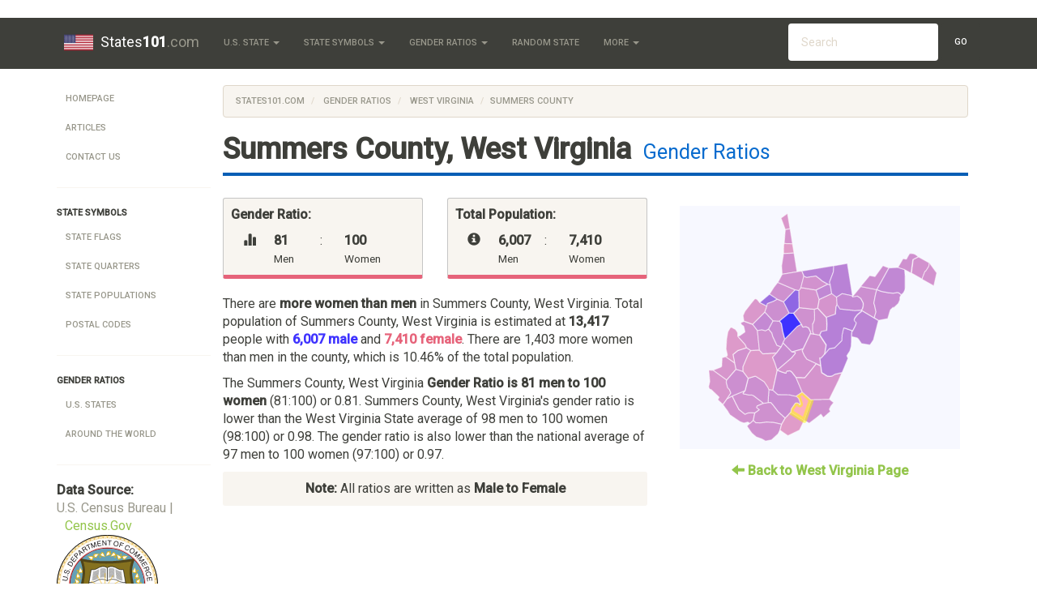

--- FILE ---
content_type: text/html; charset=UTF-8
request_url: https://www.states101.com/gender-ratios/west-virginia/summers-county
body_size: 7047
content:
<!DOCTYPE html>
<html lang="en">
<head>
    <meta charset="utf-8">
    <meta http-equiv="X-UA-Compatible" content="IE=edge">
    <meta name="viewport" content="width=device-width, initial-scale=1">

	<title> Summers County, West Virginia Gender Ratios
 </title>
	
			<!-- Meta -->
<META name="Keywords" content="U.S. State Symbols, Facts, and Much More" />
<META name="Description" content="Summers County, West Virginia Gender Ratio is 0.81. Gender Ratios compared to the rest of West Virginia
" />
<META name="Copyright" content="Copyright (C) 2026 States101.com" />
<META name="robots" content="index,follow" />
<META name="Distribution" content="Global" />
<META name="Rating" content="General" />

<!-- Custom CSS -->
<LINK href="//maxcdn.bootstrapcdn.com/bootswatch/3.3.5/sandstone/bootstrap.min.css" rel="stylesheet">
<LINK rel="StyleSheet" type="text/css" href="/css/styles.css"/>

<!-- Favicon -->
<LINK id="favicon" href="/favicon.ico" rel="icon" type="image/x-icon" />

<!-- HTML5 shim and Respond.js for IE8 support of HTML5 elements and media queries -->
<!--[if lt IE 9]>
  <script src="https://oss.maxcdn.com/html5shiv/3.7.2/html5shiv.min.js"></script>
  <script src="https://oss.maxcdn.com/respond/1.4.2/respond.min.js"></script>
<![endif]-->	</head>
<body>

			<!-- Static navbar -->
    <div class="navbar navbar-default navbar-static-top" role="navigation" id="top">
      <div class="container">
        <div class="navbar-header">
          <button type="button" class="navbar-toggle" data-toggle="collapse" data-target=".navbar-collapse">
            <span class="sr-only">Toggle navigation</span>
            <span class="icon-bar"></span>
            <span class="icon-bar"></span> 
            <span class="icon-bar"></span>
          </button>
          <a class="navbar-brand" href="/"> 
		      	<img src="/img/logo.png" alt="" id="logo" />
            States<b>101</b><span class='text-muted'>.com</span>
		      </a>
        </div>

        <div class="navbar-collapse collapse">
          <ul class="nav navbar-nav">

            <!-- Base Info -->
            <li class="dropdown">
              <a class="dropdown-toggle" data-toggle="dropdown" href="#" title="All 50 U.S. States"> U.S. State <span class="caret"></span></a>
              <ul class="dropdown-menu">
                                  <li> <a href="/alabama" title="Alabama State Page">Alabama</a> </li>
                                  <li> <a href="/alaska" title="Alaska State Page">Alaska</a> </li>
                                  <li> <a href="/arizona" title="Arizona State Page">Arizona</a> </li>
                                  <li> <a href="/arkansas" title="Arkansas State Page">Arkansas</a> </li>
                                  <li> <a href="/california" title="California State Page">California</a> </li>
                                  <li> <a href="/colorado" title="Colorado State Page">Colorado</a> </li>
                                  <li> <a href="/connecticut" title="Connecticut State Page">Connecticut</a> </li>
                                  <li> <a href="/delaware" title="Delaware State Page">Delaware</a> </li>
                                  <li> <a href="/district-of-columbia" title="District Of Columbia State Page">District Of Columbia</a> </li>
                                  <li> <a href="/florida" title="Florida State Page">Florida</a> </li>
                                  <li> <a href="/georgia" title="Georgia State Page">Georgia</a> </li>
                                  <li> <a href="/hawaii" title="Hawaii State Page">Hawaii</a> </li>
                                  <li> <a href="/idaho" title="Idaho State Page">Idaho</a> </li>
                                  <li> <a href="/illinois" title="Illinois State Page">Illinois</a> </li>
                                  <li> <a href="/indiana" title="Indiana State Page">Indiana</a> </li>
                                  <li> <a href="/iowa" title="Iowa State Page">Iowa</a> </li>
                                  <li> <a href="/kansas" title="Kansas State Page">Kansas</a> </li>
                                  <li> <a href="/kentucky" title="Kentucky State Page">Kentucky</a> </li>
                                  <li> <a href="/louisiana" title="Louisiana State Page">Louisiana</a> </li>
                                  <li> <a href="/maine" title="Maine State Page">Maine</a> </li>
                                  <li> <a href="/maryland" title="Maryland State Page">Maryland</a> </li>
                                  <li> <a href="/massachusetts" title="Massachusetts State Page">Massachusetts</a> </li>
                                  <li> <a href="/michigan" title="Michigan State Page">Michigan</a> </li>
                                  <li> <a href="/minnesota" title="Minnesota State Page">Minnesota</a> </li>
                                  <li> <a href="/mississippi" title="Mississippi State Page">Mississippi</a> </li>
                                  <li> <a href="/missouri" title="Missouri State Page">Missouri</a> </li>
                                  <li> <a href="/montana" title="Montana State Page">Montana</a> </li>
                                  <li> <a href="/nebraska" title="Nebraska State Page">Nebraska</a> </li>
                                  <li> <a href="/nevada" title="Nevada State Page">Nevada</a> </li>
                                  <li> <a href="/new-hampshire" title="New Hampshire State Page">New Hampshire</a> </li>
                                  <li> <a href="/new-jersey" title="New Jersey State Page">New Jersey</a> </li>
                                  <li> <a href="/new-mexico" title="New Mexico State Page">New Mexico</a> </li>
                                  <li> <a href="/new-york" title="New York State Page">New York</a> </li>
                                  <li> <a href="/north-carolina" title="North Carolina State Page">North Carolina</a> </li>
                                  <li> <a href="/north-dakota" title="North Dakota State Page">North Dakota</a> </li>
                                  <li> <a href="/ohio" title="Ohio State Page">Ohio</a> </li>
                                  <li> <a href="/oklahoma" title="Oklahoma State Page">Oklahoma</a> </li>
                                  <li> <a href="/oregon" title="Oregon State Page">Oregon</a> </li>
                                  <li> <a href="/pennsylvania" title="Pennsylvania State Page">Pennsylvania</a> </li>
                                  <li> <a href="/rhode-island" title="Rhode Island State Page">Rhode Island</a> </li>
                                  <li> <a href="/south-carolina" title="South Carolina State Page">South Carolina</a> </li>
                                  <li> <a href="/south-dakota" title="South Dakota State Page">South Dakota</a> </li>
                                  <li> <a href="/tennessee" title="Tennessee State Page">Tennessee</a> </li>
                                  <li> <a href="/texas" title="Texas State Page">Texas</a> </li>
                                  <li> <a href="/utah" title="Utah State Page">Utah</a> </li>
                                  <li> <a href="/vermont" title="Vermont State Page">Vermont</a> </li>
                                  <li> <a href="/virginia" title="Virginia State Page">Virginia</a> </li>
                                  <li> <a href="/washington" title="Washington State Page">Washington</a> </li>
                                  <li> <a href="/west-virginia" title="West Virginia State Page">West Virginia</a> </li>
                                  <li> <a href="/wisconsin" title="Wisconsin State Page">Wisconsin</a> </li>
                                  <li> <a href="/wyoming" title="Wyoming State Page">Wyoming</a> </li>
                              </ul>
            </li>

            <!-- Symbols -->
            <li class="dropdown">
              <a class="dropdown-toggle" data-toggle="dropdown" title="More State Facts" href="#"> State Symbols <span class="caret"></span></a>
              <ul class="dropdown-menu">
                <!--   <li class="divider"></li> -->
                                                                                        <li><a href="/flags" title="State Flags">State Flags</a></li>
                                                                        <li><a href="/quarters" title="State Quarters">State Quarters</a></li>
                                                                        <li><a href="/populations" title="State Populations">State Populations</a></li>
                                                  <li><a href="/articles/postal-codes" title="Postal Codes">Postal Codes</a></li>
              </ul>
            </li>

            <!-- Gender Ratios -->
            <li class="dropdown">
              <a class="dropdown-toggle" data-toggle="dropdown" title="U.S. Gender Ratios" href="#">Gender Ratios <span class="caret"></span></a>
              <ul class="dropdown-menu">
                <li> <a href="/gender-ratios" title="United States Gender Ratios">U.S. States</a> </li>
                <li> <a href="/gender-ratios/global" title="Global Gender Ratios">Global</a> </li>
              </ul>
            </li>

            <li>
              <a href="/random">Random State</a>
            </li>

            <!-- General -->
            <li class="dropdown">
              <a class="dropdown-toggle" data-toggle="dropdown" href="#"> More <span class="caret"></span></a>
              <ul class="dropdown-menu">
                <li><a href="/articles">Articles</a></li>
                <li><a href="/articles/demonyms">State Adjectives</a></li>
                <li><a href="/articles/postal-codes">State Postal Codes</a></li>
			          <li><a href="/contact" title="Contact Us">Contact</a></li>
              </ul>
            </li>

          </ul>

          <!-- Search Form -->
          <!-- sse -->
          <form class="navbar-form navbar-right navbar-input-group hidden-sm" role="search" action="/search">
            <div class="form-group">
              <script>
                var PubID = [
	
		'partner-pub-0583047843012866:6894591261'
	
	];
                document.write('<input type="hidden" name="cx" value="'+PubID.toString()+'" />');
              </script>
              <input type="hidden" name="cof" value="FORID:10" />
              <input type="hidden" name="ie" value="UTF-8" />
              <input type="text" name="q" class="form-control" placeholder="Search" />
              <button type="submit" class="btn btn-default search-button">Go</button>
            </div>
          </form>
          <!-- /sse -->

        </div><!--/.nav-collapse -->
      </div>
    </div>		
	<div id="body" class="body container">
		<div class="row-fluid">
		
				
		
							<div id="navbar-left" class="col-md-2 hidden-sm hidden-xs">
				<div id='side-nav' class="row">
											<!-- General Use Leftbar Nav -->
<ul class="nav nav-pills nav-stacked">
  <li><a href="/">Homepage</a></li>
  
  <li><a href="/articles">Articles</a></li>
  <li><a href="/contact">Contact Us</a></li>
  
  <li class="divider"> <hr class="less-margin" /> </li>

  <li> <b> State symbols </b> </li>
                  <li><a href="/flags" title="State Flags">State Flags</a></li>
                <li><a href="/quarters" title="State Quarters">State Quarters</a></li>
                <li><a href="/populations" title="State Populations">State Populations</a></li>
        <li><a href="/articles/postal-codes" title="Postal Codes">Postal Codes</a></li>
  
  <li class="divider"> <hr class="less-margin" /> </li>
  
  <li> <b> Gender Ratios </b> </li>
  <li> <a href="/gender-ratios" title="Gender Ratios in the United States">U.S. States</a> </li>
  <li> <a href="/gender-ratios/global" title="Gender Ratios Around the World">Around the World</a> </li>

  <li class="divider"> <hr class="less-margin" /> </li>
  
</ul>

<!-- Show data source -->
<div class="row credit">
  <div class="col-md-12">
    <strong> Data Source:</strong>
  </div>
  <div class="col-md-12">

  	          
              <span class="text-muted text-small">U.S. Census Bureau | <a href="http://www.census.gov/" target=_blank>Census.Gov</a></span>
        <img src='/img/Census_Bureau.svg' title='U.S. Census Bureau' width='125'/>
      
        
  </div>
</div>
									</div>
			</div>
			<div id="content" class="col-md-10">
					
				<div class="content">
				
															<ol class="breadcrumb">
					  <li><a href="/">States101.com</a></li>
					  <li><a href="/gender-ratios"> Gender Ratios </a></li>
<li><a href="/gender-ratios/west-virginia"> West Virginia </a></li>
<li class="active">Summers County</li>
					</ol>
									
										<h1 class="heading"> <b>Summers County, West Virginia</b> 
<span>Gender Ratios</span>
 </h1>
										
					
	<div class="row">
		<div class="col-md-7">

			<div class="row">
				<div class="col-md-6">	
					<div class='well well-sm pink-bg'>
						<p><b>Gender Ratio:</b></p>
						<div class='col-xs-2'>
							<span class="glyphicon glyphicon-stats right-spaced"></span>
						</div>
						<div class='col-xs-3'>
							<b> 81 </b> <br> <small> Men </small>
						</div>
						<div class='col-xs-1'>
							:
						</div>
						<div class='col-xs-3'>
							<b> 100 </b> <br> <small> Women </small>
						</div>
						<div class='clearfix'></div>
					</div>
				</div>
				<div class="col-md-6">
					<div class='well well-sm pink-bg'>
						<p><b>Total Population:</b></p>
						<div class='col-xs-2'>
							<span class="glyphicon glyphicon-info-sign right-spaced"></span>
						</div>
						<div class='col-xs-3'>
							<b> 6,007 </b> <br> <small> Men </small>
						</div>
						<div class='col-xs-1'>
							:
						</div>
						<div class='col-xs-3'>
							<b> 7,410 </b> <br> <small> Women </small>
						</div>
						<div class='clearfix'></div>
					</div>
				</div>
			</div>

			<p>
				There are

									<b>more women than men</b> in Summers County, West Virginia.
				
				Total population of Summers County, West Virginia is estimated at <b>13,417</b> people with <span class='male'>6,007 male</span> and <span class='female'>7,410 female</span>.

				There are 1,403 more women than men in the county,

				which is 10.46% of the total population. 
			</p>

			<p>
				The  Summers County, West Virginia <b>Gender Ratio is 81 men to 100 women</b> (81:100) or 0.81. 

				 Summers County, West Virginia's gender ratio is
											lower than
									the West Virginia State average of 98 men to 100 women (98:100) or 0.98.

				The gender ratio is also
											lower than
									the national average of 97 men to 100 women (97:100) or 0.97.
			<p>

			<div class="well well-sm text-center"><b>Note:</b> All ratios are written as <b>Male to Female</b></div>

		</div>

		<div class="col-md-5">
			<div id='map'></div>
			<div class='text-center top-spaced'><b><a href="/gender-ratios/west-virginia"> <span class="glyphicon glyphicon-arrow-left" aria-hidden="true"></span> Back to West Virginia Page</a></b></div>
		</div>
	</div>

	
	
		<div class="ResponsiveAd">
		<script async src="//pagead2.googlesyndication.com/pagead/js/adsbygoogle.js"></script>
		<!-- Top Responsive Unit -->
		<script>
		document.write('\
			<ins class="adsbygoogle"\
				style="display:block"\
				data-ad-client="ca-p'+'ub-05830'+'4784301'+'2866"\
				data-ad-slot="8838352467"\
				data-ad-format="auto"></ins>\
		');
		</script>
		<script>
		(adsbygoogle = window.adsbygoogle || []).push({});
		</script>
		</div>
	
	
	
	<h2> Summers County, West Virginia Gender Ratios By Age </h2>
	<p>
		Gender Ratios vary by age group as well as location. The table below shows the gender ratios breakdown in Summers County, West Virginia by age.
	</p>

	<div class="table-responsive">
		<table class='table table-striped table-bordered sortable'><thead><tr><th>Age Range</th><th>Summers County Ratio</th><th>West Virginia State Ratio</th><th>Nationwide Ratio</th></tr></thead><tbody><tr><td sorttable_customkey=0 class=''>0 to 4</td><td sorttable_customkey=0.88 class='female'>88 to 100 </td><td sorttable_customkey=1.04 class='male'>104 to 100</td><td sorttable_customkey=1.04 class='male'>104 to 100</td></tr><tr><td sorttable_customkey=5 class=''>5 to 9</td><td sorttable_customkey=1.09 class='male'>109 to 100 </td><td sorttable_customkey=1.06 class='male'>106 to 100</td><td sorttable_customkey=1.04 class='male'>104 to 100</td></tr><tr><td sorttable_customkey=10 class=''>10 to 14</td><td sorttable_customkey=1.03 class='male'>103 to 100 </td><td sorttable_customkey=1.04 class='male'>104 to 100</td><td sorttable_customkey=1.04 class='male'>104 to 100</td></tr><tr><td sorttable_customkey=15 class=''>15 to 19</td><td sorttable_customkey=0.89 class='female'>89 to 100 </td><td sorttable_customkey=1.06 class='male'>106 to 100</td><td sorttable_customkey=1.05 class='male'>105 to 100</td></tr><tr><td sorttable_customkey=20 class=''>20 to 24</td><td sorttable_customkey=0.81 class='female'>81 to 100 </td><td sorttable_customkey=1.03 class='male'>103 to 100</td><td sorttable_customkey=1.05 class='male'>105 to 100</td></tr><tr><td sorttable_customkey=25 class=''>25 to 29</td><td sorttable_customkey=0.53 class='female'>53 to 100 </td><td sorttable_customkey=1.05 class='male'>105 to 100</td><td sorttable_customkey=1.00 class='neutral'>100 to 100</td></tr><tr><td sorttable_customkey=30 class=''>30 to 34</td><td sorttable_customkey=0.66 class='female'>66 to 100 </td><td sorttable_customkey=1.03 class='male'>103 to 100</td><td sorttable_customkey=1.00 class='neutral'>100 to 100</td></tr><tr><td sorttable_customkey=35 class=''>35 to 39</td><td sorttable_customkey=0.7 class='female'>70 to 100 </td><td sorttable_customkey=1.02 class='male'>102 to 100</td><td sorttable_customkey=1.00 class='neutral'>100 to 100</td></tr><tr><td sorttable_customkey=40 class=''>40 to 44</td><td sorttable_customkey=0.7 class='female'>70 to 100 </td><td sorttable_customkey=1.02 class='male'>102 to 100</td><td sorttable_customkey=1.00 class='neutral'>100 to 100</td></tr><tr><td sorttable_customkey=45 class=''>45 to 49</td><td sorttable_customkey=0.71 class='female'>71 to 100 </td><td sorttable_customkey=1.01 class='male'>101 to 100</td><td sorttable_customkey=1.00 class='neutral'>100 to 100</td></tr><tr><td sorttable_customkey=50 class=''>50 to 54</td><td sorttable_customkey=0.74 class='female'>74 to 100 </td><td sorttable_customkey=0.97 class='female'>97 to 100</td><td sorttable_customkey=1.00 class='neutral'>100 to 100</td></tr><tr><td sorttable_customkey=55 class=''>55 to 59</td><td sorttable_customkey=0.85 class='female'>85 to 100 </td><td sorttable_customkey=0.96 class='female'>96 to 100</td><td sorttable_customkey=0.93 class='female'>93 to 100</td></tr><tr><td sorttable_customkey=60 class=''>60 to 64</td><td sorttable_customkey=1.07 class='male'>107 to 100 </td><td sorttable_customkey=0.95 class='female'>95 to 100</td><td sorttable_customkey=0.93 class='female'>93 to 100</td></tr><tr><td sorttable_customkey=65 class=''>65 to 69</td><td sorttable_customkey=0.97 class='female'>97 to 100 </td><td sorttable_customkey=0.95 class='female'>95 to 100</td><td sorttable_customkey=0.79 class='female'>79 to 100</td></tr><tr><td sorttable_customkey=70 class=''>70 to 74</td><td sorttable_customkey=0.9 class='female'>90 to 100 </td><td sorttable_customkey=0.9 class='female'>90 to 100</td><td sorttable_customkey=0.79 class='female'>79 to 100</td></tr><tr><td sorttable_customkey=75 class=''>75 to 79</td><td><span sorttable_customkey=0.74 class='female'>74 to 100 </span><b>&dagger;</b></td><td sorttable_customkey=0.81 class='female'>81 to 100</td><td sorttable_customkey=0.79 class='female'>79 to 100</td></tr><tr><td sorttable_customkey=80 class=''>80 to 84</td><td><span sorttable_customkey=0.67 class='female'>67 to 100 </span><b>&dagger;</b></td><td sorttable_customkey=0.67 class='female'>67 to 100</td><td sorttable_customkey=0.79 class='female'>79 to 100</td></tr><tr><td sorttable_customkey=85 class=''>85 and over</td><td><span sorttable_customkey=0.69 class='female'>69 to 100 </span><b>&dagger;</b></td><td sorttable_customkey=0.51 class='female'>51 to 100</td><td sorttable_customkey=0.79 class='female'>79 to 100</td></tr></tbody></table>

		 
			<em><b>&dagger;</b> Due to very low population in this demographic, the ratio shown is not statistically significant.</em>
			</div>

	<div class="row">
	<div class="col-xs-12">
	<a class='pull-right' href='#top'>
		Goto Top <span class="glyphicon glyphicon-arrow-up" aria-hidden="true"></span>
	</a>
	</div>
	</div>

	<div class='row'>
		<div class='col-md-7'>
			<div class="well">
				<h3> Cities in Summers County, West Virginia </h3>
				<p>
											Gender Ratios on this page are an aggregate of the gender ratios in the following cities within the region:
						<br>
						<b >Forest Hill</b>, <b >Green Sulphur Springs</b>, <b >Hinton</b>, <b >Jumping Branch</b>, <b >Meadow Creek</b>, <b >Nimitz</b>, <b >Pence Springs</b>, <b >Pipestem</b>, <b >Sandstone</b>, and <b >Talcott</b>.
									</p>
				<p>
											Other acceptable city names that fall in this region include:
						<br>
						<b >Ballengee</b>, <b >Brooks</b>, <b >True</b>, <b >Grn Sphr Spgs</b>, <b >Meadow Bridge</b>, <b >Indian Mills</b>, <b >Jumping Br</b>, <b >Streeter</b>, and <b >Lovern</b>.
					
				</p>
			</div>
		</div>
		<div class="col-md-5">
			
	
		<div class="ResponsiveAd">
		<script async src="//pagead2.googlesyndication.com/pagead/js/adsbygoogle.js"></script>
		<!-- Right Responsive Unit -->
		<script>
		document.write('\
			<ins class="adsbygoogle"\
				style="display:block"\
				data-ad-client="ca-p'+'ub-05830'+'4784301'+'2866"\
				data-ad-slot="3570548066"\
				data-ad-format="auto"></ins>\
		');
		</script>
		<script>
		(adsbygoogle = window.adsbygoogle || []).push({});
		</script>
		</div>
	
	
		</div>
	</div>

	<div class="row">
	<div class="col-xs-12">
	<a class='pull-right' href='#top'>
		Goto Top <span class="glyphicon glyphicon-arrow-up" aria-hidden="true"></span>
	</a>
	</div>
	</div>

	<div class='row'>
	<div class="col-md-12">
		<h3> Related Articles </h3>
		<ul>
						<li><a href="/articles/gender-ratios-in-washington-dc">Gender Ratios in Washington D.C.</a></li>
						<li><a href="/articles/gender-ratio-factors">Factors Affecting Gender Ratios</a></li>
						<li><a href="/articles/gender-ratios-in-asia">Gender Ratios in Asia</a></li>
						<li><a href="/articles/countries-with-highest-lowest-gender-ratios">List Countries with the Highest and Lowest Gender Ratios</a></li>
						<li><a href="/articles/us-cities-with-best-ratios">U.S. Cities with the Best Gender Ratios for Men and Women</a></li>
					</ul>
	</div>
	</div>

				</div>
			</div>
		</div><!-- /row-fluid -->		
	</div> <!-- /container -->

			<footer>
	<div class="container">
		<p>
			&copy; 2026 <b class="copyright">States101.com</b>. All rights reserved. <a href="/site-map">View Sitemap</a>. Usage is subject to our <a href="/legal">Terms and Privacy Policy</a>.
			<img src="/img/taj.gif" width="20" title="Made with Love while backpacking through India" />
		</p>
		<p><a href="/">States101.com</a> is a free public resource site, and is not affiliated with the United States government or any Government agency</p>
				<p>
			We have detected that your current location is <a href="/massachusetts">Massachusetts</a>.
		</p>
		
		<p>
			You may also be interested in our sister-site <a href="https://romannumerals.guide" target=_blank>romannumerals.guide</a> &mdash; a great resource for teaching roman numerals in the classroom.
		</p>
		<img src="/img/ProudDevelopmentLogo.png" title="States101.com is created by Proud Development">
	</div>
</footer>


<!-- Only shows up when printed -->
<div class="visible-print-block text-center">
	** This Document Provided By <b>States<b>101</b><span class='text-muted'>.com</span></b> ** <br />
	<i><b>Source:</b> https://www.states101.com/gender-ratios/west-virginia/summers-county </i>
</div>

<!-- Bootstrap and jQuery -->
<SCRIPT src="//cdnjs.cloudflare.com/ajax/libs/jquery/2.1.4/jquery.min.js" type="text/javascript"></SCRIPT>
<SCRIPT src="//maxcdn.bootstrapcdn.com/bootstrap/3.3.5/js/bootstrap.min.js"></SCRIPT>
<SCRIPT src="//cdnjs.cloudflare.com/ajax/libs/jquery-validate/1.14.0/jquery.validate.min.js"></SCRIPT>
<SCRIPT src="/js/global.js"></SCRIPT>

<script>
  (function(i,s,o,g,r,a,m){i['GoogleAnalyticsObject']=r;i[r]=i[r]||function(){
  (i[r].q=i[r].q||[]).push(arguments)},i[r].l=1*new Date();a=s.createElement(o),
  m=s.getElementsByTagName(o)[0];a.async=1;a.src=g;m.parentNode.insertBefore(a,m)
  })(window,document,'script','//www.google-analytics.com/analytics.js','ga');

  ga('cre'+'ate', 'U'+'A-630'+'73'+'72'+'9-2', 'au'+'to');
  ga('send', 'page'+'view');

</script>

<!-- Page-Specific Scripts -->

<link rel="StyleSheet" href="/css/ezmap.css"/>
<script src="/js/jquery.ezmap.js"></script>
<script src="/js/maps/counties/jquery.ezmap.usa-wv.js"></script>
<script>
	// Map data
	var map_data = {
										"barbour" : 96,
								"berkeley" : 97,
								"boone" : 99,
								"braxton" : 101,
								"brooke" : 96,
								"cabell" : 95,
								"calhoun" : 101,
								"clay" : 100,
								"doddridge" : 121,
								"fayette" : 101,
								"gilmer" : 151,
								"grant" : 99,
								"greenbrier" : 96,
								"hampshire" : 103,
								"hancock" : 94,
								"hardy" : 101,
								"harrison" : 96,
								"jackson" : 97,
								"jefferson" : 97,
								"kanawha" : 93,
								"lewis" : 98,
								"lincoln" : 99,
								"logan" : 98,
								"marion" : 97,
								"marshall" : 97,
								"mason" : 93,
								"mcdowell" : 98,
								"mercer" : 92,
								"mineral" : 99,
								"mingo" : 97,
								"monongalia" : 106,
								"monroe" : 98,
								"morgan" : 98,
								"nicholas" : 97,
								"ohio" : 92,
								"pendleton" : 105,
								"pleasants" : 116,
								"pocahontas" : 107,
								"preston" : 106,
								"putnam" : 97,
								"raleigh" : 100,
								"randolph" : 107,
								"ritchie" : 99,
								"roane" : 98,
								"summers" : 81,
								"taylor" : 103,
								"tucker" : 102,
								"tyler" : 98,
								"upshur" : 98,
								"wayne" : 95,
								"webster" : 98,
								"wetzel" : 98,
								"wirt" : 102,
								"wood" : 94,
								"wyoming" : 98,
						'max' : 151,
		'min' : 49,
	};
	var map_tokens = {
					"barbour" : "barbour-county",
					"berkeley" : "berkeley-county",
					"boone" : "boone-county",
					"braxton" : "braxton-county",
					"brooke" : "brooke-county",
					"cabell" : "cabell-county",
					"calhoun" : "calhoun-county",
					"clay" : "clay-county",
					"doddridge" : "doddridge-county",
					"fayette" : "fayette-county",
					"gilmer" : "gilmer-county",
					"grant" : "grant-county",
					"greenbrier" : "greenbrier-county",
					"hampshire" : "hampshire-county",
					"hancock" : "hancock-county",
					"hardy" : "hardy-county",
					"harrison" : "harrison-county",
					"jackson" : "jackson-county",
					"jefferson" : "jefferson-county",
					"kanawha" : "kanawha-county",
					"lewis" : "lewis-county",
					"lincoln" : "lincoln-county",
					"logan" : "logan-county",
					"marion" : "marion-county",
					"marshall" : "marshall-county",
					"mason" : "mason-county",
					"mcdowell" : "mcdowell-county",
					"mercer" : "mercer-county",
					"mineral" : "mineral-county",
					"mingo" : "mingo-county",
					"monongalia" : "monongalia-county",
					"monroe" : "monroe-county",
					"morgan" : "morgan-county",
					"nicholas" : "nicholas-county",
					"ohio" : "ohio-county",
					"pendleton" : "pendleton-county",
					"pleasants" : "pleasants-county",
					"pocahontas" : "pocahontas-county",
					"preston" : "preston-county",
					"putnam" : "putnam-county",
					"raleigh" : "raleigh-county",
					"randolph" : "randolph-county",
					"ritchie" : "ritchie-county",
					"roane" : "roane-county",
					"summers" : "summers-county",
					"taylor" : "taylor-county",
					"tucker" : "tucker-county",
					"tyler" : "tyler-county",
					"upshur" : "upshur-county",
					"wayne" : "wayne-county",
					"webster" : "webster-county",
					"wetzel" : "wetzel-county",
					"wirt" : "wirt-county",
					"wood" : "wood-county",
					"wyoming" : "wyoming-county",
			};

	/* Initialize the map. */
	jQuery('#map').easySVGmap({
		map: 'usa-wv',
		values: map_data,
		enableZoom: false,
		showLabel: true,
		color: '#fff',
		borderColor: '#fff',
		borderWidth: '.2',
		borderOpacity: '.5',
		scaleColors: ['#E6637A', '#FFB0BF','#3E32FF'], 
		backgroundColor: '#F7F8FF',
		multiSelectRegion: false,
		hoverOpacity: 0.7,
		normalizeFunction: function(value) {
		  if (value > 150) return 150;
		  else if (value < 50) return 50;
		  else return value;
		},
		onLabelShow: function(element, label, code, value) {
			label.html("Gender Ratio in "+label.text()+" County is "+map_data[code]+" Men to 100 Women");
		},
		onRegionClick: function(element, code, region)
		{
			// Links to /statename
			window.location = "/gender-ratios/west-virginia/"+map_tokens[code];
		}
	});

	// Highlight the current county
	$("#ezmap1_summers").attr("stroke", "#FFFF00").attr("stroke-width", 1);

</script>

<script>
	$("#favicon").attr("href","/img/flags/png/small/west-virginia.png");
</script>
<script type="text/javascript" src="/js/tablesort.min.js"></script>
		
<script defer src="https://static.cloudflareinsights.com/beacon.min.js/vcd15cbe7772f49c399c6a5babf22c1241717689176015" integrity="sha512-ZpsOmlRQV6y907TI0dKBHq9Md29nnaEIPlkf84rnaERnq6zvWvPUqr2ft8M1aS28oN72PdrCzSjY4U6VaAw1EQ==" data-cf-beacon='{"version":"2024.11.0","token":"162b04f4232046d0abc732f8ee4533b0","r":1,"server_timing":{"name":{"cfCacheStatus":true,"cfEdge":true,"cfExtPri":true,"cfL4":true,"cfOrigin":true,"cfSpeedBrain":true},"location_startswith":null}}' crossorigin="anonymous"></script>
</body>
</html>

--- FILE ---
content_type: text/html; charset=utf-8
request_url: https://www.google.com/recaptcha/api2/aframe
body_size: 268
content:
<!DOCTYPE HTML><html><head><meta http-equiv="content-type" content="text/html; charset=UTF-8"></head><body><script nonce="KaYpPjJtPcSbnKpFWqL0Kw">/** Anti-fraud and anti-abuse applications only. See google.com/recaptcha */ try{var clients={'sodar':'https://pagead2.googlesyndication.com/pagead/sodar?'};window.addEventListener("message",function(a){try{if(a.source===window.parent){var b=JSON.parse(a.data);var c=clients[b['id']];if(c){var d=document.createElement('img');d.src=c+b['params']+'&rc='+(localStorage.getItem("rc::a")?sessionStorage.getItem("rc::b"):"");window.document.body.appendChild(d);sessionStorage.setItem("rc::e",parseInt(sessionStorage.getItem("rc::e")||0)+1);localStorage.setItem("rc::h",'1769365350754');}}}catch(b){}});window.parent.postMessage("_grecaptcha_ready", "*");}catch(b){}</script></body></html>

--- FILE ---
content_type: application/javascript; charset=utf-8
request_url: https://www.states101.com/js/tablesort.min.js
body_size: 1859
content:
function dean_addEvent(t,e,r){if(t.addEventListener)t.addEventListener(e,r,!1);else{r.$$guid||(r.$$guid=dean_addEvent.guid++),t.events||(t.events={});var o=t.events[e];o||(o=t.events[e]={},t["on"+e]&&(o[0]=t["on"+e])),o[r.$$guid]=r,t["on"+e]=handleEvent}}function removeEvent(t,e,r){t.removeEventListener?t.removeEventListener(e,r,!1):t.events&&t.events[e]&&delete t.events[e][r.$$guid]}function handleEvent(t){var e=!0;t=t||fixEvent(((this.ownerDocument||this.document||this).parentWindow||window).event);var r=this.events[t.type];for(var o in r)this.$$handleEvent=r[o],this.$$handleEvent(t)===!1&&(e=!1);return e}function fixEvent(t){return t.preventDefault=fixEvent.preventDefault,t.stopPropagation=fixEvent.stopPropagation,t}var stIsIE=!1;if(sorttable={init:function(){arguments.callee.done||(arguments.callee.done=!0,_timer&&clearInterval(_timer),document.createElement&&document.getElementsByTagName&&(sorttable.DATE_RE=/^(\d\d?)[\/\.-](\d\d?)[\/\.-]((\d\d)?\d\d)$/,forEach(document.getElementsByTagName("table"),function(t){-1!=t.className.search(/\bsortable\b/)&&sorttable.makeSortable(t)})))},makeSortable:function(t){if(0==t.getElementsByTagName("thead").length&&(the=document.createElement("thead"),the.appendChild(t.rows[0]),t.insertBefore(the,t.firstChild)),null==t.tHead&&(t.tHead=t.getElementsByTagName("thead")[0]),1==t.tHead.rows.length){sortbottomrows=[];for(var e=0;e<t.rows.length;e++)-1!=t.rows[e].className.search(/\bsortbottom\b/)&&(sortbottomrows[sortbottomrows.length]=t.rows[e]);if(sortbottomrows){null==t.tFoot&&(tfo=document.createElement("tfoot"),t.appendChild(tfo));for(var e=0;e<sortbottomrows.length;e++)tfo.appendChild(sortbottomrows[e]);delete sortbottomrows}headrow=t.tHead.rows[0].cells;for(var e=0;e<headrow.length;e++)headrow[e].className.match(/\bsorttable_nosort\b/)||(mtch=headrow[e].className.match(/\bsorttable_([a-z0-9]+)\b/),mtch&&(override=mtch[1]),headrow[e].sorttable_sortfunction=mtch&&"function"==typeof sorttable["sort_"+override]?sorttable["sort_"+override]:sorttable.guessType(t,e),headrow[e].sorttable_columnindex=e,headrow[e].sorttable_tbody=t.tBodies[0],dean_addEvent(headrow[e],"click",sorttable.innerSortFunction=function(){if(-1!=this.className.search(/\bsorttable_sorted\b/))return sorttable.reverse(this.sorttable_tbody),this.className=this.className.replace("sorttable_sorted","sorttable_sorted_reverse"),this.removeChild(document.getElementById("sorttable_sortfwdind")),sortrevind=document.createElement("span"),sortrevind.id="sorttable_sortrevind",sortrevind.innerHTML=stIsIE?'&nbsp<font face="webdings">5</font>':"&nbsp;&#x25B4;",void this.appendChild(sortrevind);if(-1!=this.className.search(/\bsorttable_sorted_reverse\b/))return sorttable.reverse(this.sorttable_tbody),this.className=this.className.replace("sorttable_sorted_reverse","sorttable_sorted"),this.removeChild(document.getElementById("sorttable_sortrevind")),sortfwdind=document.createElement("span"),sortfwdind.id="sorttable_sortfwdind",sortfwdind.innerHTML=stIsIE?'&nbsp<font face="webdings">6</font>':"&nbsp;&#x25BE;",void this.appendChild(sortfwdind);theadrow=this.parentNode,forEach(theadrow.childNodes,function(t){1==t.nodeType&&(t.className=t.className.replace("sorttable_sorted_reverse",""),t.className=t.className.replace("sorttable_sorted",""))}),sortfwdind=document.getElementById("sorttable_sortfwdind"),sortfwdind&&sortfwdind.parentNode.removeChild(sortfwdind),sortrevind=document.getElementById("sorttable_sortrevind"),sortrevind&&sortrevind.parentNode.removeChild(sortrevind),this.className+=" sorttable_sorted",sortfwdind=document.createElement("span"),sortfwdind.id="sorttable_sortfwdind",sortfwdind.innerHTML=stIsIE?'&nbsp<font face="webdings">6</font>':"&nbsp;&#x25BE;",this.appendChild(sortfwdind),row_array=[],col=this.sorttable_columnindex,rows=this.sorttable_tbody.rows;for(var t=0;t<rows.length;t++)row_array[row_array.length]=[sorttable.getInnerText(rows[t].cells[col]),rows[t]];row_array.sort(this.sorttable_sortfunction),tb=this.sorttable_tbody;for(var t=0;t<row_array.length;t++)tb.appendChild(row_array[t][1]);delete row_array}))}},guessType:function(t,e){sortfn=sorttable.sort_alpha;for(var r=0;r<t.tBodies[0].rows.length;r++)if(text=sorttable.getInnerText(t.tBodies[0].rows[r].cells[e]),""!=text){if(text.match(/^-?[£$¤]?[\d,.]+%?$/))return sorttable.sort_numeric;if(possdate=text.match(sorttable.DATE_RE),possdate){if(first=parseInt(possdate[1]),second=parseInt(possdate[2]),first>12)return sorttable.sort_ddmm;if(second>12)return sorttable.sort_mmdd;sortfn=sorttable.sort_ddmm}}return sortfn},getInnerText:function(t){if(!t)return"";if(hasInputs="function"==typeof t.getElementsByTagName&&t.getElementsByTagName("input").length,null!=t.getAttribute("sorttable_customkey"))return t.getAttribute("sorttable_customkey");if("undefined"!=typeof t.textContent&&!hasInputs)return t.textContent.replace(/^\s+|\s+$/g,"");if("undefined"!=typeof t.innerText&&!hasInputs)return t.innerText.replace(/^\s+|\s+$/g,"");if("undefined"!=typeof t.text&&!hasInputs)return t.text.replace(/^\s+|\s+$/g,"");switch(t.nodeType){case 3:if("input"==t.nodeName.toLowerCase())return t.value.replace(/^\s+|\s+$/g,"");case 4:return t.nodeValue.replace(/^\s+|\s+$/g,"");case 1:case 11:for(var e="",r=0;r<t.childNodes.length;r++)e+=sorttable.getInnerText(t.childNodes[r]);return e.replace(/^\s+|\s+$/g,"");default:return""}},reverse:function(t){newrows=[];for(var e=0;e<t.rows.length;e++)newrows[newrows.length]=t.rows[e];for(var e=newrows.length-1;e>=0;e--)t.appendChild(newrows[e]);delete newrows},sort_numeric:function(t,e){return aa=parseFloat(t[0].replace(/[^0-9.-]/g,"")),isNaN(aa)&&(aa=0),bb=parseFloat(e[0].replace(/[^0-9.-]/g,"")),isNaN(bb)&&(bb=0),aa-bb},sort_alpha:function(t,e){return t[0]==e[0]?0:t[0]<e[0]?-1:1},sort_ddmm:function(t,e){return mtch=t[0].match(sorttable.DATE_RE),y=mtch[3],m=mtch[2],d=mtch[1],1==m.length&&(m="0"+m),1==d.length&&(d="0"+d),dt1=y+m+d,mtch=e[0].match(sorttable.DATE_RE),y=mtch[3],m=mtch[2],d=mtch[1],1==m.length&&(m="0"+m),1==d.length&&(d="0"+d),dt2=y+m+d,dt1==dt2?0:dt1<dt2?-1:1},sort_mmdd:function(t,e){return mtch=t[0].match(sorttable.DATE_RE),y=mtch[3],d=mtch[2],m=mtch[1],1==m.length&&(m="0"+m),1==d.length&&(d="0"+d),dt1=y+m+d,mtch=e[0].match(sorttable.DATE_RE),y=mtch[3],d=mtch[2],m=mtch[1],1==m.length&&(m="0"+m),1==d.length&&(d="0"+d),dt2=y+m+d,dt1==dt2?0:dt1<dt2?-1:1},shaker_sort:function(t,e){for(var r=0,o=t.length-1,n=!0;n;){n=!1;for(var s=r;o>s;++s)if(e(t[s],t[s+1])>0){var a=t[s];t[s]=t[s+1],t[s+1]=a,n=!0}if(o--,!n)break;for(var s=o;s>r;--s)if(e(t[s],t[s-1])<0){var a=t[s];t[s]=t[s-1],t[s-1]=a,n=!0}r++}}},document.addEventListener&&document.addEventListener("DOMContentLoaded",sorttable.init,!1),/WebKit/i.test(navigator.userAgent))var _timer=setInterval(function(){/loaded|complete/.test(document.readyState)&&sorttable.init()},10);window.onload=sorttable.init,dean_addEvent.guid=1,fixEvent.preventDefault=function(){this.returnValue=!1},fixEvent.stopPropagation=function(){this.cancelBubble=!0},Array.forEach||(Array.forEach=function(t,e,r){for(var o=0;o<t.length;o++)e.call(r,t[o],o,t)}),Function.prototype.forEach=function(t,e,r){for(var o in t)"undefined"==typeof this.prototype[o]&&e.call(r,t[o],o,t)},String.forEach=function(t,e,r){Array.forEach(t.split(""),function(o,n){e.call(r,o,n,t)})};var forEach=function(t,e,r){if(t){var o=Object;if(t instanceof Function)o=Function;else{if(t.forEach instanceof Function)return void t.forEach(e,r);"string"==typeof t?o=String:"number"==typeof t.length&&(o=Array)}o.forEach(t,e,r)}};


--- FILE ---
content_type: application/javascript; charset=utf-8
request_url: https://www.states101.com/js/maps/counties/jquery.ezmap.usa-wv.js
body_size: 4144
content:
/**
 * easySVGmap - usa-wv
 *
 * Created by easySVGmap - http://www.easySVGmap.com
 *
 * Copyright 2015 - All rights reserved
 * 
 * Commercial License
 */
 jQuery.fn.easySVGmap("addMap", "usa-wv", {width:49,height:49,
pathes:{
    berkeley:{name:"Berkeley",path:"m 44.37,10.28 2.22,1.23 -0.10,0.60 -0.08,0.18 -0.52,0.80 -0.18,0.12 -0.06,0.13 -0.46,1.18 -0.01,0.07 -0.00,0.2 -2.21,-1.25 0.36,-2.69 0.02,-0.05 1.06,-0.54"},
        jefferson:{name:"Jefferson",path:"m 46.60,11.51 1.46,2.00 -0.59,2.61 -2.32,-1.30 0.00,-0.2 0.01,-0.07 0.46,-1.18 0.06,-0.13 0.18,-0.12 0.52,-0.80 0.08,-0.18 0.10,-0.60"},
        cabell:{name:"Cabell",path:"m 5.47,30.38 1.84,1.27 0.27,1.27 -1.89,2.18 -2.74,-1.98 1.59,-0.63 0.09,-0.06 0.05,-0.06 0.02,-0.07 0.01,-0.08 0.01,-0.09 0.04,-0.92 0.00,-0.02 0.00,-0.56 0.65,-0.21"},
        wayne:{name:"Wayne",path:"m 2.96,33.13 2.74,1.98 -0.08,0.37 0.27,1.10 0.04,0.06 0.34,0.36 0.28,0.71 -0.74,1.10 -0.86,1.21 -1.04,-0.96 0.26,-0.45 0,-0.07 -0.00,-0.01 -0.01,-0.01 -1.58,-1.51 -0.02,-0.00 -0.19,-0.04 -0.18,-0.16 0,-0.01 -0.09,-0.22 -0.04,-0.11 0,-0.00 0.25,-1.10 -0.21,-2.26 0.88,0.02"},
        mingo:{name:"Mingo",path:"m 5.82,38.85 1.09,-0.56 -0.04,0.16 0.74,1.51 0.57,1.08 1.21,0.97 0.24,-0.11 0.34,-0.15 0.65,-0.05 0.74,0.04 -0.31,1.51 -0.65,0.58 -0.45,-0.27 -0.39,0.11 -0.4,0.09 -0.73,-0.26 -0.00,0 -2.05,-1.38 -0.37,-0.58 -0.01,-0.06 0.00,-0.00 -1.04,-1.41 0.86,-1.21"},
        logan:{name:"Logan",path:"m 9.40,37.25 -0.25,0.28 -0.14,0.22 0,0.06 0.03,0.05 1.22,0.26 0.41,-0.04 0.40,0.14 1.42,1.08 0.46,0.36 0.12,0.13 -1.22,0.52 -0.10,0.31 0.55,0.42 -0.42,0.34 -0.50,0.33 -0.74,-0.04 -0.65,0.05 -0.34,0.15 -0.24,0.11 -1.21,-0.97 -0.57,-1.08 -0.74,-1.51 0.04,-0.16 2.48,-1.03"},
        wyoming:{name:"Wyoming",path:"m 13.11,39.80 0.92,-0.17 0.58,0.02 0.35,0.37 1.12,1.46 1.41,1.28 -0.72,1.24 -1.54,-0.35 -1.51,-0.07 -1.27,0.15 -0.87,-0.02 -0.50,-0.46 0.31,-1.51 0.50,-0.33 0.42,-0.34 -0.55,-0.42 0.10,-0.31 1.22,-0.52"},
        mcdowell:{name:"McDowell",path:"m 11.08,43.26 0.50,0.46 0.87,0.02 1.27,-0.15 1.51,0.07 1.54,0.35 -0.33,1.19 -0.37,0.75 -0.88,0.80 -0.00,0.00 -0.44,0.40 -0.03,0.01 -1.18,0.23 -0.67,-0.40 -1.14,-0.41 -0.11,-0.06 -0.00,0 -0.84,-0.73 -0.87,-1.23 -0.07,-0.19 0.02,-0.08 0.45,-0.41 0.14,-0.06 0.65,-0.58"},
        mercer:{name:"Mercer",path:"m 18.64,41.58 2.68,1.66 -0.92,1.94 -2.35,1.13 -1.58,-1.10 0.33,-1.19 0.72,-1.24 1.12,-1.20"},
        monroe:{name:"Monroe",path:"m 22.66,39.05 3.75,-0.09 0.88,0.69 -0.58,0.70 -0.31,0.65 0.23,0.42 -1.15,1.01 -0.29,0.24 -0.48,-0.69 -1.01,0.80 -0.10,0.08 -1.25,0.94 -1.00,-0.57 0.60,-1.81 0.71,-1.95 0.06,-0.23 -0.06,-0.21"},
        summers:{name:"Summers",path:"m 20.95,37.51 1.71,1.53 0.06,0.21 -0.06,0.23 -0.71,1.95 -0.60,1.81 -0.01,-0.01 -2.68,-1.66 0.11,-0.59 0.04,-0.11 0.76,-1.1 0.30,-0.05 0.10,0.01 0.33,0.13 0.10,0.10 0,0.14 0.06,0.01 0.13,-0.1 0.00,-0.04 -0.01,-0.08 -0.33,-1.03 -0.38,-0.39 -0.12,-0.07 -0.08,-0.01 1.28,-0.86"},
        raleigh:{name:"Raleigh",path:"m 14.22,37.02 0.79,0.11 0.95,0.85 0.06,0.04 2.25,0.03 1.37,0.31 0.08,0.01 0.12,0.07 0.38,0.39 0.33,1.03 0.01,0.08 -0.00,0.04 -0.13,0.1 -0.06,-0.01 0,-0.14 -0.10,-0.10 -0.33,-0.13 -0.10,-0.01 -0.30,0.05 -0.76,1.1 -0.04,0.11 -0.11,0.59 -1.12,1.20 -1.41,-1.28 -1.12,-1.46 -0.35,-0.37 -0.58,-0.02 0.18,-2.61"},
        boone:{name:"Boone",path:"m 14.22,37.02 -0.18,2.61 -0.92,0.17 -0.12,-0.13 -0.46,-0.36 -1.42,-1.08 -0.40,-0.14 -0.41,0.04 -1.22,-0.26 -0.03,-0.05 0,-0.06 0.14,-0.22 0.25,-0.28 0.63,-2.51 1.07,-0.33 0.26,-0.07 0.20,0.01 1.72,1.12 0.73,1.1 0.18,0.45"},
        lincoln:{name:"Lincoln",path:"m 7.59,32.93 1.40,0.43 1.03,1.37 -0.63,2.51 -2.48,1.03 -1.09,0.56 0.74,-1.10 -0.28,-0.71 -0.34,-0.36 -0.04,-0.06 -0.27,-1.10 0.08,-0.37 1.89,-2.18"},
        putnam:{name:"Putnam",path:"m 10.58,29.17 -0.48,0.68 -1.09,2.55 -0.00,0.96 -1.40,-0.43 -0.27,-1.27 -0.34,-1.70 0.98,-0.79 1.76,-0.57 0.86,0.58"},
        mason:{name:"Mason",path:"m 8.00,26.25 -0.01,0.03 0.09,0.15 1.35,1.50 0.28,0.64 -1.76,0.57 -0.98,0.79 0.34,1.70 -1.84,-1.27 0.18,-0.04 0.05,-0.01 0.02,-0.02 0.05,-0.04 0.02,-0.02 0.04,-0.06 0.01,-0.06 0.00,-0.07 0.00,-0.04 0,-0.01 -0.01,-0.09 -0.25,-1.05 -0.00,-0.00 0.13,-2.08 0.22,-1.23 0.03,-0.18 0.46,-0.77 0.17,-0.09 0.15,0.00 0.00,0 0.73,0.39 0.19,0.24 0.24,0.37 0.03,0.1 0,0.67"},
        jackson:{name:"Jackson",path:"m 10.93,23.86 0.98,1.27 0.41,3.94 -1.74,0.08 -0.86,-0.58 -0.28,-0.64 -1.35,-1.50 -0.09,-0.15 0.01,-0.03 0.32,-0.08 1.04,-0.74 0.02,-0.10 -0.24,-1.03 -0.10,-0.12 -0.22,-0.15 -0.11,-0.08 -0.10,-0.14 -0.04,-0.17 0,-0.11 0.61,-0.26 1.76,0.64"},
        kanawha:{name:"Kanawha",path:"m 10.58,29.17 1.74,-0.08 0.68,0.74 2.46,-0.16 0.27,0.01 -0.77,0.85 0.48,1.19 0.45,1.39 -0.00,0.00 -0.89,4.01 -0.79,-0.11 -0.18,-0.45 -0.73,-1.1 -1.72,-1.12 -0.20,-0.01 -0.26,0.07 -1.07,0.33 -1.03,-1.37 0.00,-0.96 1.09,-2.55 0.48,-0.68"},
        fayette:{name:"Fayette",path:"m 19.71,34.63 1.23,2.88 -1.28,0.86 -1.37,-0.31 -2.25,-0.03 -0.06,-0.04 -0.95,-0.85 0.89,-4.01 0.84,0.35 0.81,0.25 0.07,0 0.04,-0.03 -0.01,-0.17 0.20,-0.23 0.57,-0.03 0.16,0.06 0.29,0.24 0.80,1.05"},
        clay:{name:"Clay",path:"m 16.67,28.41 0.40,-0.79 1.81,1.82 0.58,0.07 0.10,0.19 -0.79,0.96 -2.86,2.44 -0.45,-1.39 -0.48,-1.19 0.77,-0.85 0.92,-1.25"},
        roane:{name:"Roane",path:"m 11.92,25.13 0.85,-0.17 0.75,0.21 0.61,-0.34 0.70,0.82 0.12,0.57 0.89,1.89 0.80,0.29 -0.92,1.25 -0.27,-0.01 -2.46,0.16 -0.68,-0.74 -0.41,-3.94"},
        calhoun:{name:"Calhoun",path:"m 16.35,23.23 0.34,0.49 0.05,0.08 0.24,1.47 0.43,1.62 -0.35,0.71 -0.40,0.79 -0.80,-0.29 -0.89,-1.89 -0.12,-0.57 -0.70,-0.82 0.90,-1.66 1.30,0.06"},
        wirt:{name:"Wirt",path:"m 13.40,21.38 1.64,1.78 -0.90,1.66 -0.61,0.34 -0.75,-0.21 -0.85,0.17 -0.98,-1.27 2.47,-2.47"},
        wood:{name:"Wood",path:"m 12.37,19.48 1.44,0.74 -0.40,1.15 -2.47,2.47 -1.76,-0.64 -0.18,-1.08 0.40,-0.89 1.28,-1.64 0.62,-0.76 0.10,-0.08 0.09,-0.02 0.11,0.00 0.25,0.14 0.07,0.07 0.43,0.53"},
        pleasants:{name:"Pleasants",path:"m 15.91,18.81 -0.69,0.39 -1.27,0.48 -0.05,0.09 -0.04,0.17 -0.03,0.27 -1.44,-0.74 1.98,-1.69 1.55,1.02"},
        ritchie:{name:"Ritchie",path:"m 15.91,18.81 1.28,0.54 1.12,2.25 -1.96,1.62 -1.30,-0.06 -1.64,-1.78 0.40,-1.15 0.03,-0.27 0.04,-0.17 0.05,-0.09 1.27,-0.48 0.69,-0.39"},
        gilmer:{name:"Gilmer",path:"m 18.32,21.60 0.85,0.04 1.60,2.26 -0.03,-0.00 -0.10,0.04 -0.48,0.25 -0.26,0.17 -1.49,1.55 -0.96,0.95 -0.43,-1.62 -0.24,-1.47 -0.05,-0.08 -0.34,-0.49 1.96,-1.62"},
        braxton:{name:"Braxton",path:"m 20.78,23.91 0.19,0.41 0.11,0.12 0.54,-0.11 0.59,0.26 0.37,0.78 0.02,0.24 -0.04,0.14 -1.45,3.04 -2.24,0.62 -1.81,-1.82 0.35,-0.71 0.96,-0.95 1.49,-1.55 0.26,-0.17 0.48,-0.25 0.10,-0.04 0.03,0.00"},
        nicholas:{name:"Nicholas",path:"m 21.12,28.82 -0.19,0.37 0.44,0.98 0.51,0.72 1.90,0.88 -0.81,1.03 -1.34,1.63 -0.18,0.19 -1.73,-0.04 -0.80,-1.05 -0.29,-0.24 -0.16,-0.06 -0.57,0.03 -0.20,0.23 0.01,0.17 -0.04,0.03 -0.07,0 -0.81,-0.25 -0.84,-0.35 0.00,-0.00 2.86,-2.44 0.79,-0.96 -0.10,-0.19 -0.58,-0.07 2.24,-0.62"},
        greenbrier:{name:"Greenbrier",path:"m 24.64,32.21 0.20,1.43 1.12,0.70 0.55,0.03 0.41,-0.05 0.57,-0.35 1.44,-0.34 -0.69,1.59 -1.84,3.74 -3.75,0.09 -1.71,-1.53 -1.23,-2.88 1.73,0.04 0.18,-0.19 1.34,-1.63 0.81,-1.03 0.84,0.40"},
        webster:{name:"Webster",path:"m 22.58,25.78 0.66,0.05 1.18,0.22 1.31,2.01 -0.31,1.85 -0.72,0.81 -0.24,-0.08 0.18,1.54 -0.84,-0.40 -1.90,-0.88 -0.51,-0.72 -0.44,-0.98 0.19,-0.37 1.45,-3.04"},
        upshur:{name:"Upshur",path:"m 23.35,20.85 0.69,-0.23 1.75,1.88 0.1,1.39 -0.06,1.26 -1.08,0.20 -0.32,0.69 -1.18,-0.22 -0.25,-0.49 -0.00,-1.40 0.00,-0.13 0.03,-0.04 0.06,-0.01 0.18,-0.39 0.16,-0.54 -0.05,-1.39 -0.04,-0.55"},
        lewis:{name:"Lewis",path:"m 20.32,20.52 3.03,0.33 0.04,0.55 0.05,1.39 -0.16,0.54 -0.18,0.39 -0.06,0.01 -0.03,0.04 -0.00,0.13 0.00,1.40 0.25,0.49 -0.66,-0.05 0.04,-0.14 -0.02,-0.24 -0.37,-0.78 -0.59,-0.26 -0.54,0.11 -0.11,-0.12 -0.19,-0.41 -1.60,-2.26 1.15,-1.12"},
        doddridge:{name:"Doddridge",path:"m 19.50,16.92 0.76,0.15 0.05,3.44 -1.15,1.12 -0.85,-0.04 -1.12,-2.25 2.31,-2.42"},
        tyler:{name:"Tyler",path:"m 16.01,15.42 3.49,1.49 -2.31,2.42 -1.28,-0.54 -1.55,-1.02 0.86,-1.35 0.78,-1.00"},
        harrison:{name:"Harrison",path:"m 20.68,16.47 3.06,0.5 0.62,1.88 -0.32,1.75 -0.69,0.23 -3.03,-0.33 -0.05,-3.44 0.41,-0.6"},
        hancock:{name:"Hancock",path:"m 17.97,1.52 0.34,2.06 0.17,1.00 -0.94,0.21 -0.87,-2.33 1.31,-0.95"},
        brooke:{name:"Brooke",path:"m 18.49,4.59 0.49,3.07 -1.67,-0.08 0.22,-2.76 0.94,-0.21"},
        ohio:{name:"Ohio",path:"m 17.31,7.58 1.67,0.08 0.3,1.83 -2.1,0.12 0.02,-1.64 0.10,-0.40"},
        marshall:{name:"Marshall",path:"m 19.28,9.50 0.61,3.78 -3.00,0.5 -0.10,-1.73 0.39,-2.42 2.1,-0.12"},
        wetzel:{name:"Wetzel",path:"m 20.86,13.13 0.42,1.03 -0.59,2.30 -0.41,0.6 -0.76,-0.15 -3.49,-1.49 0.88,-1.64 3.00,-0.5 0.95,-0.15"},
        marion:{name:"Marion",path:"m 21.28,14.17 0.52,0.24 1.88,-0.29 0.77,0.59 0.49,0.43 1.17,0.64 -2.38,1.18 -3.06,-0.5 0.59,-2.30"},
        barbour:{name:"Barbour",path:"m 27.88,18.41 0.10,1.49 -0.19,0.31 -0.03,0.09 -0.12,1.06 -0.00,0.37 -0.02,0.10 -1.79,0.64 -1.75,-1.88 0.32,-1.75 2.52,-1.18 0.98,0.73"},
        taylor:{name:"Taylor",path:"m 26.13,15.79 0.46,0.14 0.29,1.74 -2.52,1.18 -0.62,-1.88 2.38,-1.18"},
        monongalia:{name:"Monongalia",path:"m 27.24,12.06 0.05,0.30 -0.08,0.97 -0.76,2.00 0.15,0.58 -0.46,-0.14 -1.17,-0.64 -0.49,-0.43 -0.77,-0.59 -1.88,0.29 -0.52,-0.24 -0.42,-1.03 4.90,-0.82 1.47,-0.25"},
        pocahontas:{name:"Pocahontas",path:"m 30.93,25.36 -0.06,0.96 -0.01,1.06 -0.05,0.91 -0.26,0.94 -0.61,0.95 -0.00,0.04 0,0.01 0.24,0.49 -1.19,2.85 -1.44,0.34 -0.57,0.35 -0.41,0.05 -0.55,-0.03 -1.12,-0.70 -0.20,-1.43 -0.18,-1.54 0.24,0.08 0.72,-0.81 0.90,-1.08 1.09,-0.18 1.42,-1.45 0.06,-1.03 0.03,-0.22 0.29,-1.27 0.05,-0.04 0.21,0.04 1.38,0.48 0.03,0.18"},
        preston:{name:"Preston",path:"m 30.03,11.57 1.05,6.61 0.01,0.14 -0.24,-0.23 -1.87,-0.40 -1.11,0.72 -0.98,-0.73 -0.29,-1.74 -0.15,-0.58 0.76,-2.00 0.08,-0.97 -0.05,-0.30 2.79,-0.49"},
        randolph:{name:"Randolph",path:"m 32.90,21.05 0.09,0.07 -0.89,0.73 -0.49,0.61 -0.20,0.44 0,0.01 0.17,0.32 0.08,0.03 0.15,0.11 0.02,0.07 -0.01,0.17 -0.15,0.45 -0.50,0.98 -0.21,0.24 -0.03,-0.18 -1.38,-0.48 -0.21,-0.04 -0.05,0.04 -0.29,1.27 -0.03,0.22 -0.06,1.03 -1.42,1.45 -1.09,0.18 -0.90,1.08 0.31,-1.85 -1.31,-2.01 0.32,-0.69 1.08,-0.20 0.06,-1.26 -0.1,-1.39 1.79,-0.64 0.02,-0.10 0.00,-0.37 0.12,-1.06 0.03,-0.09 0.19,-0.31 0.58,0.90 2.95,0.31 1.37,-0.07"},
        pendleton:{name:"Pendleton",path:"m 32.99,21.13 2.44,1.46 0.87,0.53 -1.01,3.91 -0.69,1.00 -1.72,-0.29 -0.61,-0.90 -0.18,-0.18 -0.20,-0.09 -0.99,-0.23 0.06,-0.96 0.21,-0.24 0.50,-0.98 0.15,-0.45 0.01,-0.17 -0.02,-0.07 -0.15,-0.11 -0.08,-0.03 -0.17,-0.32 0,-0.01 0.20,-0.44 0.49,-0.61 0.89,-0.73"},
        tucker:{name:"Tucker",path:"m 27.88,18.41 1.11,-0.72 1.87,0.40 0.24,0.23 0.92,-0.17 0.70,0.47 0.49,0.92 0.00,0.34 -0.02,0.36 -0.1,0.43 -0.22,0.34 -1.37,0.07 -2.95,-0.31 -0.58,-0.90 -0.10,-1.49"},
        grant:{name:"Grant",path:"m 32.71,16.24 3.26,0.65 -0.05,0.13 -0.26,1.05 -0.29,1.55 0.15,0.44 0.28,1.32 -0.35,1.18 -2.44,-1.46 -0.09,-0.07 0.22,-0.34 0.1,-0.43 0.02,-0.36 -0.00,-0.34 -0.49,-0.92 -0.70,-0.47 -0.92,0.17 -0.01,-0.14 1.61,-1.93"},
        hardy:{name:"Hardy",path:"m 35.97,16.89 0.88,0.35 1.49,0.28 0.89,0.09 0.62,-0.09 0.08,-0.06 0.36,0.03 0.26,0.16 0.35,0.28 -0.27,0.47 -0.00,0.49 -0.01,0.09 -0.31,0.69 -0.94,0.89 -0.03,-0.00 -0.04,-0.06 -0.04,-0.06 -0.51,0.48 -0.04,0.07 -0.02,0.03 -0.13,0.40 -0.38,1.30 -1.84,0.35 -0.87,-0.53 0.35,-1.18 -0.28,-1.32 -0.15,-0.44 0.29,-1.55 0.26,-1.05 0.05,-0.13"},
        mineral:{name:"Mineral",path:"m 38.41,12.51 -2.44,4.38 -3.26,-0.65 1.83,-2.21 1.06,0.23 1.61,-2.22 1.19,0.47"},
        hampshire:{name:"Hampshire",path:"m 38.41,12.51 1.87,-0.10 1.30,0.42 0.11,1.41 -0.02,2.46 -0.03,0.20 -0.15,0.35 -0.15,0.27 -0.30,0.29 -0.11,0.10 -0.35,-0.28 -0.26,-0.16 -0.36,-0.03 -0.08,0.06 -0.62,0.09 -0.89,-0.09 -1.49,-0.28 -0.88,-0.35 2.44,-4.38"},
        morgan:{name:"Morgan",path:"m 41.32,10.64 0.52,0.10 0.11,-0.01 0.34,-0.64 0.25,-0.40 0.06,-0.07 0.05,-0.02 0.33,0.00 0.36,0.04 0.36,0.13 0.45,0.32 0.16,0.18 -1.06,0.54 -0.02,0.05 -0.36,2.69 -1.33,-0.73 -1.30,-0.42 1.03,-1.76"}
}});